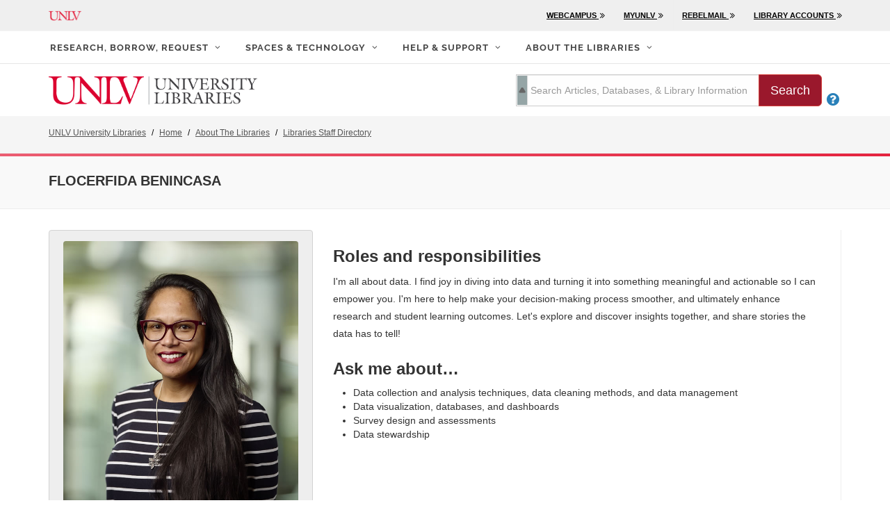

--- FILE ---
content_type: text/html; charset=UTF-8
request_url: https://www.library.unlv.edu/about/staff/benincasa-flocerfida
body_size: 12966
content:
<!DOCTYPE html>
	<html lang="en" dir="ltr">
		<head>
			<meta charset="utf-8" />
<noscript><style>form.antibot * :not(.antibot-message) { display: none !important; }</style>
</noscript><meta name="Generator" content="Drupal 10 (https://www.drupal.org)" />
<meta name="MobileOptimized" content="width" />
<meta name="HandheldFriendly" content="true" />
<meta name="viewport" content="width=device-width, initial-scale=1.0" />
<noscript><link rel="stylesheet" href="/core/themes/claro/css/components/dropbutton-noscript.css?t8932h" />
</noscript><link rel="icon" href="/themes/drupal8_unlv_library_core/favicon.ico" type="image/vnd.microsoft.icon" />
<link rel="canonical" href="http://www.library.unlv.edu/about/staff/benincasa-flocerfida" />
<link rel="shortlink" href="http://www.library.unlv.edu/node/1465" />
<script src="/sites/default/files/google_tag/unlv_libraries/google_tag.script.js?t8932h" defer></script>

			<meta http-equiv="Content-Type" content="text/html; charset=UTF-8">
			<meta name="author" content="Benincasa, Flocerfida | UNLV University Libraries">
			<link rel="stylesheet" media="all" href="/core/assets/vendor/normalize-css/normalize.css?t8932h" />
<link rel="stylesheet" media="all" href="/core/modules/system/css/components/align.module.css?t8932h" />
<link rel="stylesheet" media="all" href="/core/modules/system/css/components/fieldgroup.module.css?t8932h" />
<link rel="stylesheet" media="all" href="/core/modules/system/css/components/container-inline.module.css?t8932h" />
<link rel="stylesheet" media="all" href="/core/modules/system/css/components/clearfix.module.css?t8932h" />
<link rel="stylesheet" media="all" href="/core/modules/system/css/components/details.module.css?t8932h" />
<link rel="stylesheet" media="all" href="/core/modules/system/css/components/hidden.module.css?t8932h" />
<link rel="stylesheet" media="all" href="/core/modules/system/css/components/item-list.module.css?t8932h" />
<link rel="stylesheet" media="all" href="/core/modules/system/css/components/js.module.css?t8932h" />
<link rel="stylesheet" media="all" href="/core/modules/system/css/components/nowrap.module.css?t8932h" />
<link rel="stylesheet" media="all" href="/core/modules/system/css/components/position-container.module.css?t8932h" />
<link rel="stylesheet" media="all" href="/core/modules/system/css/components/reset-appearance.module.css?t8932h" />
<link rel="stylesheet" media="all" href="/core/modules/system/css/components/resize.module.css?t8932h" />
<link rel="stylesheet" media="all" href="/core/modules/system/css/components/tablesort.module.css?t8932h" />
<link rel="stylesheet" media="all" href="/core/misc/components/progress.module.css?t8932h" />
<link rel="stylesheet" media="all" href="/core/themes/claro/css/components/ajax-progress.module.css?t8932h" />
<link rel="stylesheet" media="all" href="https://use.fontawesome.com/releases/v6.4.0/css/fontawesome.css" />
<link rel="stylesheet" media="all" href="https://use.fontawesome.com/releases/v6.4.0/css/brands.css" />
<link rel="stylesheet" media="all" href="https://use.fontawesome.com/releases/v6.4.0/css/custom-icons.css" />
<link rel="stylesheet" media="all" href="https://use.fontawesome.com/releases/v6.4.0/css/duotone.css" />
<link rel="stylesheet" media="all" href="https://use.fontawesome.com/releases/v6.4.0/css/regular.css" />
<link rel="stylesheet" media="all" href="https://use.fontawesome.com/releases/v6.4.0/css/sharp-light.css" />
<link rel="stylesheet" media="all" href="https://use.fontawesome.com/releases/v6.4.0/css/sharp-regular.css" />
<link rel="stylesheet" media="all" href="https://use.fontawesome.com/releases/v6.4.0/css/sharp-solid.css" />
<link rel="stylesheet" media="all" href="https://use.fontawesome.com/releases/v6.4.0/css/v4-shims.css" />
<link rel="stylesheet" media="all" href="https://use.fontawesome.com/releases/v6.4.0/css/solid.css" />
<link rel="stylesheet" media="all" href="/modules/contrib/gutenberg/vendor/gutenberg/block-library/style.css?t8932h" />
<link rel="stylesheet" media="all" href="/modules/contrib/gutenberg/vendor/gutenberg/block-library/theme.css?t8932h" />
<link rel="stylesheet" media="all" href="/modules/contrib/gutenberg/css/block-library.css?t8932h" id="drupal-blocks" />
<link rel="stylesheet" media="all" href="/modules/unlvlib_gutenberg/css/style.css?t8932h" />
<link rel="stylesheet" media="all" href="/core/themes/claro/css/base/variables.css?t8932h" />
<link rel="stylesheet" media="all" href="/core/themes/claro/css/base/elements.css?t8932h" />
<link rel="stylesheet" media="all" href="/core/themes/claro/css/base/typography.css?t8932h" />
<link rel="stylesheet" media="all" href="/core/themes/claro/css/base/print.css?t8932h" />
<link rel="stylesheet" media="all" href="/core/themes/claro/css/layout/system-admin--layout.css?t8932h" />
<link rel="stylesheet" media="all" href="/core/themes/claro/css/layout/breadcrumb.css?t8932h" />
<link rel="stylesheet" media="all" href="/core/themes/claro/css/layout/local-actions.css?t8932h" />
<link rel="stylesheet" media="all" href="/core/themes/claro/css/layout/layout.css?t8932h" />
<link rel="stylesheet" media="all" href="/core/themes/claro/css/components/system-admin--admin-list.css?t8932h" />
<link rel="stylesheet" media="all" href="/core/themes/claro/css/components/system-admin--links.css?t8932h" />
<link rel="stylesheet" media="all" href="/core/themes/claro/css/components/system-admin--modules.css?t8932h" />
<link rel="stylesheet" media="all" href="/core/themes/claro/css/components/system-admin--panel.css?t8932h" />
<link rel="stylesheet" media="all" href="/core/themes/claro/css/layout/card-list.css?t8932h" />
<link rel="stylesheet" media="all" href="/core/themes/claro/css/components/card.css?t8932h" />
<link rel="stylesheet" media="all" href="/core/themes/claro/css/classy/components/container-inline.css?t8932h" />
<link rel="stylesheet" media="all" href="/core/themes/claro/css/classy/components/exposed-filters.css?t8932h" />
<link rel="stylesheet" media="all" href="/core/themes/claro/css/classy/components/field.css?t8932h" />
<link rel="stylesheet" media="all" href="/core/themes/claro/css/classy/components/icons.css?t8932h" />
<link rel="stylesheet" media="all" href="/core/themes/claro/css/classy/components/inline-form.css?t8932h" />
<link rel="stylesheet" media="all" href="/core/themes/claro/css/classy/components/item-list.css?t8932h" />
<link rel="stylesheet" media="all" href="/core/themes/claro/css/classy/components/link.css?t8932h" />
<link rel="stylesheet" media="all" href="/core/themes/claro/css/classy/components/links.css?t8932h" />
<link rel="stylesheet" media="all" href="/core/themes/claro/css/classy/components/menu.css?t8932h" />
<link rel="stylesheet" media="all" href="/core/themes/claro/css/classy/components/more-link.css?t8932h" />
<link rel="stylesheet" media="all" href="/core/themes/claro/css/classy/components/tablesort.css?t8932h" />
<link rel="stylesheet" media="all" href="/core/themes/claro/css/classy/components/textarea.css?t8932h" />
<link rel="stylesheet" media="all" href="/core/themes/claro/css/classy/components/ui-dialog.css?t8932h" />
<link rel="stylesheet" media="all" href="/core/themes/claro/css/components/accordion.css?t8932h" />
<link rel="stylesheet" media="all" href="/core/themes/claro/css/components/action-link.css?t8932h" />
<link rel="stylesheet" media="all" href="/core/themes/claro/css/components/content-header.css?t8932h" />
<link rel="stylesheet" media="all" href="/core/themes/claro/css/components/ckeditor5.css?t8932h" />
<link rel="stylesheet" media="all" href="/core/themes/claro/css/components/container-inline.css?t8932h" />
<link rel="stylesheet" media="all" href="/core/themes/claro/css/components/container-inline.module.css?t8932h" />
<link rel="stylesheet" media="all" href="/core/themes/claro/css/components/breadcrumb.css?t8932h" />
<link rel="stylesheet" media="all" href="/core/themes/claro/css/components/button.css?t8932h" />
<link rel="stylesheet" media="all" href="/core/themes/claro/css/components/details.css?t8932h" />
<link rel="stylesheet" media="all" href="/core/themes/claro/css/components/divider.css?t8932h" />
<link rel="stylesheet" media="all" href="/core/themes/claro/css/components/messages.css?t8932h" />
<link rel="stylesheet" media="all" href="/core/themes/claro/css/components/entity-meta.css?t8932h" />
<link rel="stylesheet" media="all" href="/core/themes/claro/css/components/fieldset.css?t8932h" />
<link rel="stylesheet" media="all" href="/core/themes/claro/css/components/form.css?t8932h" />
<link rel="stylesheet" media="all" href="/core/themes/claro/css/components/form--checkbox-radio.css?t8932h" />
<link rel="stylesheet" media="all" href="/core/themes/claro/css/components/form--field-multiple.css?t8932h" />
<link rel="stylesheet" media="all" href="/core/themes/claro/css/components/form--managed-file.css?t8932h" />
<link rel="stylesheet" media="all" href="/core/themes/claro/css/components/form--text.css?t8932h" />
<link rel="stylesheet" media="all" href="/core/themes/claro/css/components/form--select.css?t8932h" />
<link rel="stylesheet" media="all" href="/core/themes/claro/css/components/help.css?t8932h" />
<link rel="stylesheet" media="all" href="/core/themes/claro/css/components/image-preview.css?t8932h" />
<link rel="stylesheet" media="all" href="/core/themes/claro/css/components/menus-and-lists.css?t8932h" />
<link rel="stylesheet" media="all" href="/core/themes/claro/css/components/modules-page.css?t8932h" />
<link rel="stylesheet" media="all" href="/core/themes/claro/css/components/node.css?t8932h" />
<link rel="stylesheet" media="all" href="/core/themes/claro/css/components/page-title.css?t8932h" />
<link rel="stylesheet" media="all" href="/core/themes/claro/css/components/pager.css?t8932h" />
<link rel="stylesheet" media="all" href="/core/themes/claro/css/components/skip-link.css?t8932h" />
<link rel="stylesheet" media="all" href="/core/themes/claro/css/components/tables.css?t8932h" />
<link rel="stylesheet" media="all" href="/core/themes/claro/css/components/table--file-multiple-widget.css?t8932h" />
<link rel="stylesheet" media="all" href="/core/themes/claro/css/components/search-admin-settings.css?t8932h" />
<link rel="stylesheet" media="all" href="/core/themes/claro/css/components/tablesort-indicator.css?t8932h" />
<link rel="stylesheet" media="all" href="/core/themes/claro/css/components/system-status-report-general-info.css?t8932h" />
<link rel="stylesheet" media="all" href="/core/themes/claro/css/components/system-status-report.css?t8932h" />
<link rel="stylesheet" media="all" href="/core/themes/claro/css/components/system-status-counter.css?t8932h" />
<link rel="stylesheet" media="all" href="/core/themes/claro/css/components/system-status-report-counters.css?t8932h" />
<link rel="stylesheet" media="all" href="/core/themes/claro/css/components/tableselect.css?t8932h" />
<link rel="stylesheet" media="all" href="/core/themes/claro/css/components/tabs.css?t8932h" />
<link rel="stylesheet" media="all" href="/core/themes/claro/css/components/progress.css?t8932h" />
<link rel="stylesheet" media="all" href="/core/themes/claro/css/theme/colors.css?t8932h" />
<link rel="stylesheet" media="all" href="/themes/drupal8_unlv_library_core/includes/animate/animate.css?t8932h" />
<link rel="stylesheet" media="all" href="/themes/drupal8_unlv_library_core/includes/bootstrap/css/bootstrap.min.css?t8932h" />
<link rel="stylesheet" media="all" href="/themes/drupal8_unlv_library_core/includes/flexslider/css/flexslider.css?t8932h" />
<link rel="stylesheet" media="all" href="/themes/drupal8_unlv_library_core/includes/fontawesome/css/font-awesome.css?t8932h" />
<link rel="stylesheet" media="all" href="/themes/drupal8_unlv_library_core/css/additional-styles.css?t8932h" />
<link rel="stylesheet" media="all" href="/themes/drupal8_unlv_library_core/css/style.css?t8932h" />
<link rel="stylesheet" media="all" href="/themes/drupal8_unlv_library_core/css/animate.css?t8932h" />
<link rel="stylesheet" media="all" href="/themes/drupal8_unlv_library_core/css/bootstrap.css?t8932h" />
<link rel="stylesheet" media="all" href="/themes/drupal8_unlv_library_core/css/bs-switches.css?t8932h" />
<link rel="stylesheet" media="all" href="/themes/drupal8_unlv_library_core/css/colors.css?t8932h" />
<link rel="stylesheet" media="all" href="/themes/drupal8_unlv_library_core/css/font-icons.css?t8932h" />
<link rel="stylesheet" media="all" href="/themes/drupal8_unlv_library_core/css/fonts.css?t8932h" />
<link rel="stylesheet" media="all" href="/themes/drupal8_unlv_library_core/css/magnific-popup.css?t8932h" />
<link rel="stylesheet" media="all" href="/themes/drupal8_unlv_library_core/css/main_extra.css?t8932h" />
<link rel="stylesheet" media="all" href="/themes/drupal8_unlv_library_core/css/radio-checkbox.css?t8932h" />
<link rel="stylesheet" media="all" href="/themes/drupal8_unlv_library_core/css/responsive.css?t8932h" />
<link rel="stylesheet" media="all" href="/themes/drupal8_unlv_library_core/css/dark.css?t8932h" />
<link rel="stylesheet" media="all" href="/themes/drupal8_unlv_library_core/css/universitylibraries.css?t8932h" />
<link rel="stylesheet" media="all" href="/themes/drupal8_unlv_library_core/includes/owl/assets/owl.carousel.min.css?t8932h" />
<link rel="stylesheet" media="all" href="/themes/drupal8_unlv_library_core/includes/owl/assets/owl.theme.default.min.css?t8932h" />
<link rel="stylesheet" media="all" href="/themes/drupal8_unlv_library_core/includes/smartmenus/sm-core-css.css?t8932h" />

			<meta name="viewport" content="width=device-width, initial-scale=1">
			<!--[if lt IE 9]>
				<script src="http://css3-mediaqueries-js.googlecode.com/svn/trunk/css3-mediaqueries.js"></script>
			<![endif]-->
			<script src="/core/misc/touchevents-test.js?v=10.4.6"></script>

			<style>
				.sub-mega-menu{margin-left:22px!important;}
				#header.sticky-style-2{height:92px;}
				#header.sticky-header:not(.static-sticky).sticky-style-2,#header.sticky-header:not(.static-sticky).sticky-style-3{height:92px;}
				.feature-box.fbox-center{padding:6px 0 0 0;}
				.feature-box.fbox-center:not(.fbox-bg) h3:after{margin:10px auto;}
				.feature-box.fbox-center .fbox-icon{margin:0 auto 15px;}
				.tabs-bordered .tab-container{background-color:#FFF;}
				.tabs-bordered .tab-container{padding:10px 30px 15px 30px; min-height:265px; }
				#primary-menu.style-2>div>ul>li>a{padding-top:13px;padding-bottom:13px;}
				#header.sticky-header:not(.static-sticky),#header.sticky-header:not(.static-sticky) #header-wrap,#header.sticky-header:not(.static-sticky):not(.sticky-style-2):not(.sticky-style-3) #logo img{height:92px;}
				.breadcrumb{left:15px!important;}
				@media screen and (min-width: 768px){
					.ask-us img{width:49px!important;}
				}
				@media screen and (max-width: 991px){
					#top-bar{display:none!important;}
				}
				.feature-box.fbox-center .fbox-icon{
					position:relative;
					width:85px;
					height:85px;
					margin:0 auto 17px;
				}
				.feature-box.fbox-center .fbox-icon i{
					font-size:36px;
					line-height: 87px;
				}
				.test-date{
					position:absolute;
					top:10px;
					left:10px;
					background-color:rgba(0,0,0,0.7);
					color:#FFF;
					text-shadow:1px 1px 1px rgba(0,0,0,0.2);
					width:60px;
					height:64px;
					text-align:center;
					padding-top:7px;
					font-size:26px;
					line-height:1;
				}
				.ask-sticky{
					display:inline-block;
					position:fixed;
					bottom:27px;
					right:30px;
					z-index:999;
					background-color:#9A182C;
					height:49px;
					width:147px;
					border:solid 1px #ADADAD;
					padding:4px 9px;
					opacity:0.8;
					-webkit-transition:opacity 0.6s;
					transition:opacity 0.6s;
					border-radius:4px;
				}
				.ask-sticky:hover{opacity:1.0;-webkit-transition:opacity 0.7s;transition:opacity 0.7s;}
				#gotoTop{
					width:53px;
					height:53px;
					right:92px;
					bottom:17px;
					line-height:53px;
					border-radius: 5px;
				}
				.stretched #gotoTop{bottom: 26px;}
				.ask-header{
					background-color:#FFF;
					height:40px;
					width:120px;
					border:solid 1px #EFEFEF;
					padding:3px 8px;
					margin-top:10px;
				}
				#page-title{padding:0;}
				.menu-button{background-color:#9A182C;color:#FFF;border-radius:5px;}
				.button-red{background-color:#9A182C;}
				form{margin-bottom:10px;}
				.checkbox-style:checked + .checkbox-style-3-label:before,.radio-style:checked + .radio-style-3-label:before{background:#9A182C;}
				.radio-style:checked + .radio-style-2-label:before{background:#9A182C;}
				.mm-title{
					font-size:13px;
					font-weight:bold;
					font-family:'Raleway',sans-serif;
					letter-spacing:1px;
					text-transform:uppercase !important;
					margin-bottom:50px !important;
					color:#444;
					padding:0 !important;
					line-height:1.3 !important;
				}
				@media screen and (max-width: 991px){
					.header-button-donate{margin-bottom:20px;}
				}
				@media screen and (min-width: 991px){
					.header-button-ask{display:none;}
				}
				.tab-container { border-radius: 0px 0px 4px 4px; }
				#primary-menu ul li.mega-menu .mega-menu-content.style-2 { box-shadow: 0 35px 35px rgba(0,0,0,0.2); }
				
				@media screen and (min-width: 768px) {
                  .equal2 {
                    display: grid;
                    grid-template-columns: 2fr 1fr;
                    grid-gap: 40px;
                  }
              
                  .equal2_element {
                    display: contents;
                  }
                 }

                 .equal2_element .tabs { margin: 0 0 0 0; }
                 .equal2_element .panel { margin: 0; }
				 ul.tab-nav:not(.tab-nav-lg) li.ui-tabs-active a { top: 0; }
                 .tab-nav { display: flex; justify-content: space-between; }
                 .tab-nav li { flex: 1; margin: 0; }
				 @media (max-width: 767px) { .col_one_fifth { margin-bottom: 0 !important; } .col_one_third, .col_two_third { margin-bottom: 20px !important; } }
			</style>
			<!-- Document Title	============================================= -->
			<title>Benincasa, Flocerfida | UNLV University Libraries</title>
			<style id="fit-vids-style">.fluid-width-video-wrapper{width:100%;position:relative;padding:0;}.fluid-width-video-wrapper iframe,.fluid-width-video-wrapper object,.fluid-width-video-wrapper embed {position:absolute;top:0;left:0;width:100%;height:100%;}</style>
		</head>
		<body class="path-node page-node-type-staff-directory" class="stretched device-lg no-transition" data-gr-c-s-loaded="true">
			<!-- Document Wrapper ============================================= -->
			<div id="wrapper" class="clearfix" style="opacity: unset !important;">
			<!-- Header ============================================= -->
			<header id="header" class="sticky-style-2">
				<div id="header-wrap" class="">
					<div class="clear"></div>
					<!-- Top Bar ============================================= -->
					<div id="top-bar">
						<div class="container clearfix">
							<div class="col_half nobottommargin">
								<!-- top bar left -->
								<div class="top-links"><a href="https://www.unlv.edu/" class="standard-logo"><img src="/themes/drupal8_unlv_library_core/images/unlv-sm.png" alt="unlv Logo" width="47px"></a></div>
							</div>
							<div class="col_half fright col_last nobottommargin">
								<!-- top bar right -->
								<div class="top-links">
									
              <ul class="menu" style="margin-right: -15px; touch-action: pan-y;" class="sf-js-enabled clearfix">
                    <li>
        <a href="https://unlv.instructure.com/"><span class="link-text">WebCampus</span> <i class="fa icon-line-fast-forward" aria-hidden="true"></i></a>
              </li>
                <li>
        <a href="https://my.unlv.nevada.edu/psp/lvporprd/?cmd=login&amp;languageCd=ENG"><span class="link-text">MyUNLV</span> <i class="fa icon-line-fast-forward" aria-hidden="true"></i></a>
              </li>
                <li>
        <a href="https://www.it.unlv.edu/rebelmail"><span class="link-text">Rebelmail</span> <i class="fa icon-line-fast-forward" aria-hidden="true"></i></a>
              </li>
                <li>
        <a href="/library-accounts" data-drupal-link-system-path="node/69"><span class="link-text">Library Accounts</span> <i class="fa icon-line-fast-forward" aria-hidden="true"></i></a>
              </li>
        </ul>
  


								</div>
							</div>
						</div>
						<a href="#content" class="skip-to-main-content-link sr-only sr-only-focusable">Skip to main content</a>
					</div>
					<!-- #top-bar end -->
					<div class="clear"></div>
					<!-- Primary Navigation ============================================= -->
					<nav id="primary-menu" class="style-2 with-arrows">
						<div class="container clearfix">
							<div id="primary-menu-trigger" tabindex="0" role="button" aria-label="navigation menu"><i class="icon-reorder"></i></div>
							<img class=" hidden-md hidden-lg hidden-xl" style="margin: 6px 8px 0 58px;" src="/themes/drupal8_unlv_library_core/images/library2.png" alt="UNLV University Libraries logo" width="190px">
											<ul class="menu" style="touch-action: pan-y;margin-right: -15px; touch-action: pan-y;" class="sf-js-enabled clearfix">
									<li class="mega-menu sub-menu"><a href="/borrow-request" class="sf-with-ul" data-drupal-link-system-path="node/9"><div>Research, Borrow, Request</div></a>
										<div class="mega-menu-content style-2 clearfix" style="display: none;">
											<ul class="mega-menu-column col-md-3" style="">
												<li class="mm-title sub-menu"><span>Find research materials</span>
													<ul style="display: none;">

														<li><a href="/research" data-drupal-link-system-path="node/68"><i class="fa icon-edit" aria-hidden="true"></i> <span class="link-text">Start your research</span></a></li>
														<li><a href="https://unlv-primo.hosted.exlibrisgroup.com/primo-explore/search?vid=UNLV&amp;lang=en_US&amp;sortby=rank"><i class="fa icon-search" aria-hidden="true"></i> <span class="link-text">Quick Search</span></a></li>
														<li><a href="https://unlv-primo.hosted.exlibrisgroup.com/primo-explore/jsearch?vid=UNLV&amp;lang=en_US"><i class="fa icon-book2" aria-hidden="true"></i> <span class="link-text">A-Z List Of Journals</span></a></li>
														<li><a href="https://guides.library.unlv.edu/az.php"><i class="fa icon-data" aria-hidden="true"></i> <span class="link-text">Databases</span></a></li>
														<li><a href="https://guides.library.unlv.edu/home"><i class="fa icon-book3" aria-hidden="true"></i> <span class="link-text">Research Guides</span></a></li>
														<li><a href="/help/off-campus_access" data-drupal-link-system-path="node/79"><i class="fa icon-line-location" aria-hidden="true"></i> <span class="link-text">Connect from off-campus</span></a></li>
														<li><a href="/collections/new-books/"><i class="fas icon-book" aria-hidden="true"></i> <span class="link-text">New Books List</span></a></li>
														<li><a href="/collections" data-drupal-link-system-path="node/51"><i class="fa icon-line-layers" aria-hidden="true"></i> <span class="link-text">All Collections</span></a></li>													</ul>
												</li>
											</ul>
											<ul class="mega-menu-column col-md-3" style="">												<li class="mm-title sub-menu"><span>Borrow &amp; Request</span>
													<ul style="display: none;">

														<li><a href="https://www.library.unlv.edu/about/library-access-and-privileges"><i class="fa icon-line-paper" aria-hidden="true"></i> <span class="link-text">Borrowing Policies</span></a></li>
														<li><a href="https://www.library.unlv.edu/research/interlibrary-loan"><i class="fa icon-line-mail" aria-hidden="true"></i> <span class="link-text">Request From Another Library</span></a></li>
														<li><a href="https://unlv.co1.qualtrics.com/jfe/form/SV_6zKxq58p3ceAnae"><i class="fa icon-money" aria-hidden="true"></i> <span class="link-text">Suggest A Purchase For The Library</span></a></li>
														<li><a href="/research/reserves" data-drupal-link-system-path="node/87"><i class="fa icon-line2-notebook" aria-hidden="true"></i> <span class="link-text">Course Reserves</span></a></li>													</ul>
												</li>
											</ul>
											<ul class="mega-menu-column col-md-3" style="">												<li class="mm-title sub-menu"><span>Borrow equipment</span>
													<ul style="display: none;">

														<li><a href="/research/technology-lending" data-drupal-link-system-path="node/1601"><i class="fa icon-headphones" aria-hidden="true"></i> <span class="link-text">Technology: Chargers, Laptops, Cameras</span></a></li>
														<li><a href="https://unlv.co1.qualtrics.com/jfe/form/SV_eP3L3pNTtRRBq2G"><i class="fa icon-laptop" aria-hidden="true"></i> <span class="link-text">Technology User Agreement</span></a></li>
														<li><a href="/research/anatomical-models" data-drupal-link-system-path="node/1350"><i class="fa icon-user-md" aria-hidden="true"></i> <span class="link-text">Anatomical Models</span></a></li>
														<li><a href="https://guides.library.unlv.edu/anatomytable"><i class="fa icon-male" aria-hidden="true"></i> <span class="link-text">Anatomy Table</span></a></li>													</ul>
												</li>
											</ul>
											<ul class="mega-menu-column col-md-3" style="">												<li class="mm-title sub-menu"><span>Unique Collections</span>
													<ul style="display: none;">

														<li><a href="/speccol" data-drupal-link-system-path="node/118"><i class="fa icon-archive2" aria-hidden="true"></i> <span class="link-text">Special Collections &amp; Archives</span></a>
															<ul class="sub-mega-menu" style="">
																<li><a href="https://special.library.unlv.edu" title="icon-calendar3"><i class="fa icon-line-image" aria-hidden="true"></i> <span class="link-text">Digital Collections</span></a></li>																<li><a href="/speccol/ohrc" data-drupal-link-system-path="node/138"><i class="fa icon-line-circle-check" aria-hidden="true"></i> <span class="link-text">Oral History Research Center</span></a></li>															</ul></li>
														<li><a href="https://oasis.library.unlv.edu/"><i class="fa icon-line2-graduation" aria-hidden="true"></i> <span class="link-text">OAsis Research Repository</span></a></li>													</ul>
												</li>
											</ul>
											<ul class="mega-menu-column col-md-3" style="">												</ul>
										</div>
									</li>									<li class="mega-menu sub-menu"><a href="/creative-study-spaces" class="sf-with-ul" data-drupal-link-system-path="node/10"><div>Spaces & Technology</div></a>
										<div class="mega-menu-content style-2 clearfix" style="display: none;">
											<ul class="mega-menu-column col-md-3" style="">
												<li class="mm-title sub-menu"><span>Study Spaces</span>
													<ul style="display: none;">

														<li><a href="/spaces/group_study_room_reservations" data-drupal-link-system-path="node/23"><i class="fa icon-circle-arrow-right" aria-hidden="true"></i> <span class="link-text">Reserve a Study Space</span></a></li>
														<li><a href="/spaces/quiet-study" data-drupal-link-system-path="node/1435"><i class="fa icon-line-square-cross" aria-hidden="true"></i> <span class="link-text">Quiet Study Spaces</span></a></li>
														<li><a href="/spaces/open-group-study-spaces" data-drupal-link-system-path="node/1432"><i class="fa fa-users" aria-hidden="true"></i> <span class="link-text">Open and Group Study Spaces</span></a></li>
														<li><a href="/about/floor-plans" data-drupal-link-system-path="node/440"><i class="fa icon-map-marker2" aria-hidden="true"></i> <span class="link-text">Map of All Study Spaces</span></a></li>													</ul>
												</li>
											</ul>
											<ul class="mega-menu-column col-md-3" style="">												<li class="mm-title sub-menu"><span>Computers, Printing, Technology</span>
													<ul style="display: none;">

														<li><a href="/spaces/printing_copying" data-drupal-link-system-path="node/24"><i class="fa icon-printer" aria-hidden="true"></i> <span class="link-text">Print, Copy, &amp; Scan</span></a></li>
														<li><a href="/spaces/hardware_software" data-drupal-link-system-path="node/81"><i class="fa icon-laptop2" aria-hidden="true"></i> <span class="link-text">Computer Software &amp; Hardware</span></a></li>
														<li><a href="/spaces/computer-availability" data-drupal-link-system-path="node/78"><i class="fa icon-screen" aria-hidden="true"></i> <span class="link-text">Computer Availability</span></a></li>
														<li><a href="https://wifi.unlv.edu"><i class="fa icon-wifi-full" aria-hidden="true"></i> <span class="link-text">Wifi Access</span></a></li>
														<li><a href="/research/technology-lending" data-drupal-link-system-path="node/1601"><i class="fa icon-line-camera" aria-hidden="true"></i> <span class="link-text">Borrow Equipment</span></a></li>													</ul>
												</li>
											</ul>
											<ul class="mega-menu-column col-md-3" style="">												<li class="mm-title sub-menu"><span>Creative Spaces</span>
													<ul style="display: none;">

														<li><a href="/spaces/makerspace" data-drupal-link-system-path="node/94"><i class="fa icon-settings" aria-hidden="true"></i> <span class="link-text">Makerspace</span></a></li>
														<li><a href="/spaces/multimedia" data-drupal-link-system-path="node/95"><i class="fa icon-line-microphone" aria-hidden="true"></i> <span class="link-text">Multimedia Production</span></a></li>
														<li><a href="/ptrc" data-drupal-link-system-path="node/1267"><i class="fa icon-lightbulb" aria-hidden="true"></i> <span class="link-text">Patents &amp; Trademarks</span></a></li>													</ul>
												</li>
											</ul>
											<ul class="mega-menu-column col-md-3" style="">												</ul>
										</div>
									</li>									<li class="mega-menu sub-menu"><a href="/help-support" class="sf-with-ul" data-drupal-link-system-path="node/48"><div>Help & Support</div></a>
										<div class="mega-menu-content style-2 clearfix" style="display: none;">
											<ul class="mega-menu-column col-md-3" style="">
												<li class="mm-title sub-menu"><span>Get Help</span>
													<ul style="display: none;">

														<li><a href="https://ask.library.unlv.edu/"><i class="fa icon-question-sign" aria-hidden="true"></i> <span class="link-text">Ask Us!</span></a></li>
														<li><a href="https://guides.library.unlv.edu/find-experts/"><i class="fa icon-line2-calendar" aria-hidden="true"></i> <span class="link-text">Connect with a Library Expert</span></a></li>
														<li><a href="/help/off-campus_access" data-drupal-link-system-path="node/79"><i class="fa icon-line-location" aria-hidden="true"></i> <span class="link-text">Connect from off-campus</span></a></li>
														<li><a href="/instruction/workshops" data-drupal-link-system-path="node/55"><i class="fa icon-line2-settings" aria-hidden="true"></i> <span class="link-text">Workshops</span></a></li>
														<li><a href="https://writingcenter.unlv.edu/"><i class="fa icon-pencil2" aria-hidden="true"></i> <span class="link-text">University Writing Center</span></a></li>
														<li><a href="https://www.unlv.edu/asc/tutoring"><i class="fa icon-users2" aria-hidden="true"></i> <span class="link-text">Tutoring</span></a></li>
														<li><a href="/accessibility_disabilities" data-drupal-link-system-path="node/65"><i class="fa icon-line-help" aria-hidden="true"></i> <span class="link-text">Accessibility &amp; Disabilities</span></a></li>													</ul>
												</li>
											</ul>
											<ul class="mega-menu-column col-md-3" style="">												<li class="mm-title sub-menu"><span>Research Guides</span>
													<ul style="display: none;">

														<li><a href="https://guides.library.unlv.edu/cite"><i class="fa icon-line-paper" aria-hidden="true"></i> <span class="link-text">Citations &amp; Bibliographies</span></a></li>
														<li><a href="https://guides.library.unlv.edu/home"><i class="fa icon-like" aria-hidden="true"></i> <span class="link-text">All Guides By Subject</span></a></li>
														<li><a href="https://guides.library.unlv.edu/c.php?g=595709&amp;p=4121295"><i class="fa icon-pencil" aria-hidden="true"></i> <span class="link-text">All Course Guides</span></a></li>
														<li><a href="/tutorial-videos" data-drupal-link-system-path="tutorial-videos"><i class="fa icon-video" aria-hidden="true"></i> <span class="link-text">Video Tutorials</span></a></li>													</ul>
												</li>
											</ul>
											<ul class="mega-menu-column col-md-3" style="">												<li class="mm-title sub-menu"><span>Consultation &amp; Instruction</span>
													<ul style="display: none;">

														<li><a href="https://guides.library.unlv.edu/find-experts/"><i class="fa icon-line2-calendar" aria-hidden="true"></i> <span class="link-text">Connect with a Library Expert</span></a></li>
														<li><a href="/help/services_faculty_instructors" data-drupal-link-system-path="node/89"><i class="fa icon-file-text" aria-hidden="true"></i> <span class="link-text">Services for Instructors</span></a></li>
														<li><a href="/instruction/request-library-instruction" data-drupal-link-system-path="node/88"><i class="fa icon-line-open" aria-hidden="true"></i> <span class="link-text">Request Library Instruction</span></a></li>
														<li><a href="/research/reserves" data-drupal-link-system-path="node/87"><i class="fa icon-line-book" aria-hidden="true"></i> <span class="link-text">Course Reserves</span></a></li>
														<li><a href="/oer" data-drupal-link-system-path="node/1029"><i class="fa icon-book3" aria-hidden="true"></i> <span class="link-text">Open Educational Resources</span></a></li>
														<li><a href="/ptrc" title="Patents &amp; trademarks" data-drupal-link-system-path="node/1267"><i class="fa icon-lightbulb" aria-hidden="true"></i> <span class="link-text">Patents &amp; Trademarks</span></a></li>													</ul>
												</li>
											</ul>
											<ul class="mega-menu-column col-md-3" style="">												<li class="mm-title sub-menu"><span>Publishing &amp; Scholarly Research</span>
													<ul style="display: none;">

														<li><a href="https://guides.library.unlv.edu/scholarlycommunication"><i class="fa icon-comment" aria-hidden="true"></i> <span class="link-text">Scholarly Communication Services</span></a></li>
														<li><a href="/help/data-services" data-drupal-link-system-path="node/614"><i class="fa icon-graph" aria-hidden="true"></i> <span class="link-text">Data and GIS Services</span></a></li>
														<li><a href="https://oasis.library.unlv.edu/"><i class="fa icon-line2-graduation" aria-hidden="true"></i> <span class="link-text">OAsis Research Repository</span></a></li>
														<li><a href="/help-support/research-impact-challenge" data-drupal-link-system-path="node/1361"><i class="fa icon-file-alt" aria-hidden="true"></i> <span class="link-text">Research Impact Challenge</span></a></li>													</ul>
												</li>
											</ul>
											<ul class="mega-menu-column col-md-3" style="">												</ul>
										</div>
									</li>									<li class="mega-menu sub-menu"><a href="/about" class="sf-with-ul" data-drupal-link-system-path="node/49"><div>About the Libraries</div></a>
										<div class="mega-menu-content style-2 clearfix" style="display: none;">
											<ul class="mega-menu-column col-md-3" style="">
												<li class="mm-title sub-menu"><span>General Information</span>
													<ul style="display: none;">

														<li><a href="/about/branches-locations" data-drupal-link-system-path="node/207"><i class="fa icon-map-marker2" aria-hidden="true"></i> <span class="link-text">Locations &amp; Branches</span></a></li>
														<li><a href="https://cal.library.unlv.edu/"><i class="fa icon-clock" aria-hidden="true"></i> <span class="link-text">Hours</span></a></li>
														<li><a href="/about/rebel-hours" data-drupal-link-system-path="node/1230"><i class="fa icon-moon" aria-hidden="true"></i> <span class="link-text">Rebel Hours</span></a></li>
														<li><a href="https://www.unlv.edu/parking/lots"><i class="fa icon-truck" aria-hidden="true"></i> <span class="link-text">Parking</span></a></li>
														<li><a href="/about/floor-plans" data-drupal-link-system-path="node/440"><i class="fa icon-map" aria-hidden="true"></i> <span class="link-text">Floor Plans</span></a></li>
														<li><a href="/about/lactation-space" data-drupal-link-system-path="node/957"><i class="fa icon-user" aria-hidden="true"></i> <span class="link-text">Lactation Space</span></a></li>													</ul>
												</li>
											</ul>
											<ul class="mega-menu-column col-md-3" style="">												<li class="mm-title sub-menu"><span>Our Organization</span>
													<ul style="display: none;">

														<li><a href="/lied-library-25th-anniversary" data-drupal-link-system-path="node/2699"><i class="fas fa-star" aria-hidden="true"></i> <span class="link-text">25th Anniversary of Lied </span></a></li>
														<li><a href="/about/mission_statement" data-drupal-link-system-path="node/29"><i class="fa icon-line-paper" aria-hidden="true"></i> <span class="link-text">Mission, Vision, &amp; Values</span></a></li>
														<li><a href="/about/diversity-equity-inclusion" data-drupal-link-system-path="node/1320"><i class="fa icon-thumbs-up" aria-hidden="true"></i> <span class="link-text">Diversity, Equity, Inclusion</span></a></li>
														<li><a href="https://www.library.unlv.edu/about/staff"><i class="fa icon-users" aria-hidden="true"></i> <span class="link-text">Staff Directory</span></a></li>
														<li><a href="/employment" data-drupal-link-system-path="node/31"><i class="fa icon-like" aria-hidden="true"></i> <span class="link-text">Job Opportunities</span></a></li>
														<li><a href="/about/staff#staff-unit" data-drupal-link-system-path="node/1584"><i class="fa icon-code-fork" aria-hidden="true"></i> <span class="link-text">Library Divisions &amp; Departments</span></a></li>													</ul>
												</li>
											</ul>
											<ul class="mega-menu-column col-md-3" style="">												<li class="mm-title sub-menu"><span>Policies &amp; Guidelines</span>
													<ul style="display: none;">

														<li><a href="/about/library-access-and-privileges" data-drupal-link-system-path="node/17"><i class="fa icon-line2-arrow-right" aria-hidden="true"></i> <span class="link-text">Lending Policies</span></a></li>
														<li><a href="/about/policies/conduct-policy" data-drupal-link-system-path="node/1218"><i class="fa icon-user" aria-hidden="true"></i> <span class="link-text">Libraries Conduct Policy</span></a></li>
														<li><a href="/about/policies/room_use_guidelines" data-drupal-link-system-path="node/22"><i class="fa icon-line-paper" aria-hidden="true"></i> <span class="link-text">Room Use Policy</span></a></li>
														<li><a href="/about/policies" data-drupal-link-system-path="node/19"><i class="fa icon-line-paper-stack" aria-hidden="true"></i> <span class="link-text">See All Policies</span></a></li>													</ul>
												</li>
											</ul>
											<ul class="mega-menu-column col-md-3" style="">												<li class="mm-title sub-menu"><span>Connect With Us</span>
													<ul style="display: none;">

														<li><a href="/news-center" data-drupal-link-system-path="news-center"><i class="fa icon-newspaper" aria-hidden="true"></i> <span class="link-text">News</span></a></li>
														<li><a href="https://cal.library.unlv.edu/calendar?cid=12058&amp;t=g&amp;d=0000-00-00&amp;cal=12058&amp;inc=0"><i class="fa icon-calendar3" aria-hidden="true"></i> <span class="link-text">Events</span></a></li>
														<li><a href="/about/social-media" data-drupal-link-system-path="node/108"><i class="fa icon-line2-social-youtube" aria-hidden="true"></i> <span class="link-text">Social Media</span></a></li>
														<li><a href="https://www.library.unlv.edu/giving/"><i class="fa icon-money" aria-hidden="true"></i> <span class="link-text">Give To The Libraries</span></a></li>
														<li><a href="/contact" data-drupal-link-system-path="node/103"><i class="fa icon-phone" aria-hidden="true"></i> <span class="link-text">Contact Us</span></a></li>
														<li><a href="https://www.library.unlv.edu/library-accounts"><i class="fa icon-user" aria-hidden="true"></i> <span class="link-text">Library Accounts</span></a></li>													</ul>
												</li>
											</ul>
											<ul class="mega-menu-column col-md-3" style="">												</ul>
										</div>
									</li>							</ul>

						</div>
					</nav>
					<!-- #primary-menu end -->
				</div>
			</header>
			<!-- #header end -->

  <div class="page-wrapper dialog-off-canvas-main-canvas" data-off-canvas-main-canvas>
    


			<div class="container clearfix">
				<!-- Logo ============================================= -->
				<div class="col-md-6 nopadding hidden-xs hidden-sm">  <div class="region region-header">
    <div id="block-drupal8-unlv-library-core-branding" class="site-branding block block-system block-system-branding-block">
  
      
        <div class="brand logo">
      <a href="/" title="Home" rel="home" class="site-branding__logo">
        <img src="/sites/default/files/library2_0.png" alt="Home" />
      </a>
    </div>
    </div>

  </div>
</div>				<div id="block-subpage-search" class="block block-block-content block-block-contentd2d2d074-a280-4feb-b30f-791334c7eb56">
  
      
      <div class="content">
      
            <div class="clearfix text-formatted field field--name-body field--type-text-with-summary field--label-hidden field__item"><div class="search-tool-wrapper-header clearfix">
    <!-- Header search form wrapper -->
    <form method="get" name="dummy_searchForm_header" role="form" class="bottommargin-xs sb_wrapper clearfix"
          enctype="application/x-www-form-urlencoded; charset=utf-8" 
          onsubmit="return search__header_main();">
        <div class="input-group input-group-lg">
            <span id="sb_arrow" class="sb_down"></span>
            <input id="dummy_query__header" class="form-control sb_input" type="text" name="query" autocomplete="on"
                   placeholder="Search Articles, Databases, & Library Information" aria-label="search term">
            <!-- search dropdown -->
            <span class="sb_dropdown" style="display: none;">
                <input value="primo" id="radio-primo" class="radio-style" name="header-search-type" type="radio" checked="checked">
                <label for="radio-primo" class="radio-style-2-label radio-small">Quick Search</label>

                <input value="libinfo" id="radio-libinfo" class="radio-style" name="header-search-type" type="radio">
                <label for="radio-libinfo" class="radio-style-2-label radio-small">Library Information</label>
            </span>
            <span class="input-group-btn"><button class="btn btn-danger" type="submit">Search</button></span>
        </div>
    </form>

    <div class="search-help">
        <a href="#" onclick="return false"><span class="glyph" aria-label="Search Help"></span></a>
        <span id="tooltip">
            <div>
                <p>
                    <strong>Quick Search:</strong> Articles, newspapers, books and ebooks, videos and more. Results primarily available online but may also include books available in the library or articles that can be requested for email delivery from ILLiad.<br />
                </p>
                <p>
                    <strong>Library Information:</strong> Pages on library web site, for example research guides, library policies and procedures, hours and events.
                </p>
            </div>
        </span>
    </div>
</div>

<!-- Keep the existing Library Information form intact -->
<form id="searchForm__header-libinfo" method="get" role="form" class="bottommargin-xs" action="/search/googleresults.html">
    <div class="input-group input-group-lg">
        <input type="hidden" name="q" id="query__header-libinfo" class="form-control" placeholder="Search for library information" autocomplete="on">
    </div>

    <div class="search-specific" hidden="" style="display:none;">
      <input name="cx" value="001581898298350756962:-ch-cv_3h1k" type="hidden">
      <input name="cof" value="FORID:10" type="hidden">
      <input name="ie" value="UTF-8" type="hidden">
    </div>
</form>

<script>
/*** HEADER SEARCH HANDLER ***/
function search__header_main() {
    const q = document.getElementById("dummy_query__header").value.trim();
    if (!q) return false;

    const type = document.querySelector("input[name='header-search-type']:checked").value;

    if (type === "primo") {
        // Primo VE Quick Search
        const url =
          "https://unlv.primo.exlibrisgroup.com/discovery/search"
          + "?query=any,contains," + encodeURIComponent(q)
          + "&tab=Everything"
          + "&search_scope=MyInst_and_CI"
          + "&vid=01UNLV_INST:UNLV"
          + "&offset=0";

        window.location.href = url;
        return false;
    }

    if (type === "libinfo") {
        // Library Information search (existing Google search)
        const libinfoForm = document.getElementById("searchForm__header-libinfo");
        document.getElementById("query__header-libinfo").value = q;
        libinfoForm.submit();
        return false;
    }

    return false;
}
</script></div>
      
    </div>
  </div>

				
				<!-- #logo end -->
			</div>
			<!-- Page Title ============================================= -->
			<section id="page-title" style="padding: 20px 0;">
				<div class="container clearfix">
					<div class="region region-breadcrumb">
  <div id="block-drupal8-unlv-library-core-breadcrumbs" class="block block-system block-system-breadcrumb-block">
  
      
      <div class="content">
      					<ol class="breadcrumb">
						<li><a href="/">UNLV University Libraries</a></li>
						<li><a href="/">Home</a></li>
						<li><a href="/about">About The Libraries</a></li>
						<li><a href="/about/staff">Libraries Staff Directory</a></li>
					</ol>

    </div>
  </div>

</div>

				</div>
			</section><!-- #page-title end -->
			<div class="color-line"></div>			<!-- Content ============================================= -->
			<section id="content" style="margin-bottom: 0px;">
				<div class="clear"></div>
				<div class="content-wrap" style="padding: 0 0 14px 0;">
					<!-- Page title -->
					<div class="container-fluid clearfix bottommargin-sm ztitle">
						<div class="container clearfix">  <div class="region region-page-title">
    <div id="block-drupal8-unlv-library-core-page-title" class="block block-core block-page-title-block">
  
      
      <div class="content">
      
  <h1 class="page-title">Flocerfida Benincasa</h1>


    </div>
  </div>

  </div>
</div>
					</div>
					<!-- End page title -->
					<div class="container clearfix">
						<div class="parallax-region">
							<div class="row layout">
								<div class="content_layout">
									<div class=col-md-12>   <div class="region region-content">
    <div id="block-drupal8-unlv-library-core-content" class="block block-system block-system-main-block">
  
      
      <div class="content">
      <style>
.box {
   width:200px;height:300px;
   position:relative;
   border:1px solid #BBB;
   background:#eee;
   float:left;
   margin:20px
}
.ribbon {
   position: absolute;
   right: -5px; top: -5px;
   z-index: 1;
   overflow: hidden;
   width: 75px; height: 75px;
   text-align: right;
}
.ribbon span {
   font-size: 10px;
   color: #fff;
   text-transform: uppercase;
   text-align: center;
   font-weight: bold; line-height: 20px;
   transform: rotate(45deg);
   width: 100px; display: block;
   background: #79A70A;
   background: linear-gradient(#9BC90D 0%, #79A70A 100%);
   box-shadow: 0 3px 10px -5px rgba(0, 0, 0, 1);
   position: absolute;
   top: 19px; right: -21px;
}
.ribbon span::before {
   content: '';
   position: absolute;
   left: 0px; top: 100%;
   z-index: -1;
   border-left: 3px solid #79A70A;
   border-right: 3px solid transparent;
   border-bottom: 3px solid transparent;
   border-top: 3px solid #79A70A;
}
.ribbon span::after {
   content: '';
   position: absolute;
   right: 0%; top: 100%;
   z-index: -1;
   border-right: 3px solid #79A70A;
   border-left: 3px solid transparent;
   border-bottom: 3px solid transparent;
   border-top: 3px solid #79A70A;
}
.red span {background: linear-gradient(#F70505 0%, #8F0808 100%);}
.red span::before {border-left-color: #8F0808; border-top-color: #8F0808;}
.red span::after {border-right-color: #8F0808; border-top-color: #8F0808;}

.blue span {background: linear-gradient(#2989d8 0%, #1e5799 100%);}
.blue span::before {border-left-color: #1e5799; border-top-color: #1e5799;}
.blue span::after {border-right-color: #1e5799; border-top-color: #1e5799;}

.user-desc a { text-decoration: underline !Important;}
.user { background-color:#EEEEEE; border: 1px solid #d3d3d3; padding: 15px 20px; border-radius: 4px; min-height: 800px; margin-bottom: 29px; }
.user ul { list-style-type: none; padding: 0; margin: 0; }
.user img { border-radius: 4px; margin-bottom: 20px; width: 100%; }
.user-desc ul { margin-left:29px; }
.user-desc { padding: 0 29px; margin-bottom: 29px;  min-height: 800px; border-right: 1px solid #EEEEEE; }
.user-desc h3 { margin-bottom: 6px; }
.user-desc p { margin-bottom: 15px; }
.contact-info { font-size: 16px; }
@media only screen and (max-width: 400px) {
.button.button-large.back-button { padding: 0px 12px; }
}
#page-title { padding: 25px 0; }
</style>

<div class="col-md-4 user">
	<img src="/sites/default/files/2024-08/D75777_007%20Flo%20Benincasa%207.jpg" alt="  " style="width:338px;height:394px;object-fit:cover;"/>
	<h3 class="text" style="margin-bottom:5px;">  </h3>
    <h4 class="text" style="margin-bottom: 20px;">
            <div class="field field--name-field-position field--type-string field--label-hidden field__item">Library Data Analyst</div>
      </h4>
	<div class="line" style="margin: 20px 0; border-top: 1px solid #d3d3d3;"></div>
	<ul class="contact-info">
	<li><span class="bold">Unit: </span>Administration</li>
	<li><span class="bold">Phone: </span>702-895-1964</li>
	<li><span class="bold">Email: </span>flo.benincasa@unlv.edu</li>
	<li><span class="bold">Mail Stop: </span>7001</li>
  </ul>
<!--
-->
</div>

<div class="col-md-8 user-desc">
<h3>Roles and responsibilities</h3>
    <p>I'm all about data. I find joy in diving into data and turning it into something meaningful and actionable so I can empower you. I'm here to help make your decision-making process smoother, and ultimately enhance research and student learning outcomes. Let's explore and discover insights together, and share stories the data has to tell!</p>
<h3>Ask me about&hellip;</h3>
    <ul>
	<li>Data collection and analysis techniques, data cleaning methods, and data management</li>
	<li>Data visualization, databases, and dashboards</li>
	<li>Survey design and assessments</li>
	<li>Data stewardship</li>
</ul>




<br>



</div>

    </div>
  </div>

  </div>
 </div>
								</div>
							</div>
						</div>
						<div class="clear"></div>
						<!-- Chat Widget -->
						<!--<div class="ask-sticky visible-md visible-lg"><div id="block-floatingaskus" class="block block-block-content block-block-content14a94b8c-3ff7-40cd-aa58-eed8ec19758b">
  
      
      <div class="content">
      
            <div class="clearfix text-formatted field field--name-body field--type-text-with-summary field--label-hidden field__item"><p><a href="https://ask.library.unlv.edu"><img alt="Ask Us" data-entity-type="file" data-entity-uuid="36453d6e-6ff4-4f0a-915a-ec0f1cb27298" src="/sites/default/files/2022-03/ask2_0.png"></a></p></div>
      
    </div>
  </div>
</div>-->
						<script src="https://ask.library.unlv.edu/load_chat.php?hash=37f3260f626f538629caaea229c366979a188ad53452b0d67022500c27dc7e44"></script>
                        <div id="libchat_37f3260f626f538629caaea229c366979a188ad53452b0d67022500c27dc7e44"></div><style>.s-lch-widget-float.open { top: auto !important; height: 60% !important; bottom: 1px !important; } .s-lch-widget-float-load { border: 1px solid #333333 !important; }</style>

					</div>
				</div><!-- content-wrap end -->
			</section>
			<!-- Footer ============================================= -->
			<footer id="footer" class="dark" style="border-top: none;">
				<div class="color-line"></div>
				<div class="content-wrap nobottompadding">
					<div class="container clearfix">
						<!-- 1 Lied Library -->
						<div class="vis" id="content_1">
							<div class="equal">
																	<div class="col_one_fourth panel panel-default">
										<div id="block-liedlibraryfooter1" class="block block-block-content block-block-contentb7e38ffa-70a4-4326-8222-f8962c92b500">

											<div class="panel-heading">
												<h2 class="panel-title"><i class="icon-book">&nbsp;</i>Lied Library</h2>
											</div>

											<div class="panel-body">
												
            <div class="clearfix text-formatted field field--name-body field--type-text-with-summary field--label-hidden field__item"><p><strong>4505 South Maryland Pkwy.</strong><br>
Box 457001<br>
Las Vegas, Nevada<br>
89154-7001<br>
<br>
702-895-2111<br>
<br>
</p>

<h3 style="-webkit-tap-highlight-color: rgba(0, 0, 0, 0);box-sizing: border-box;font-weight: 600 !important;line-height: 1.5 !important;margin: 0 0 30px 0;font-family: inherit;margin-top: 10px;margin-bottom: 10px;font-size: 14px;color: #EEE;">Today's Hours:</h3>

<div id="hours--lied-footer" style="padding-left:10px;">&nbsp;</div>

<p>&nbsp;</p>
</div>
      
											</div>
										</div>
									</div>
																	<div class="col_one_fourth panel panel-default">
										<div id="block-liedlibraryfooter2" class="block block-block-content block-block-contentc1b8d673-c200-4bef-8414-34ef499d500b">

											<div class="panel-heading">
												<h2 class="panel-title"><i class="icon-globe">&nbsp;</i>Location</h2>
											</div>

											<div class="panel-body">
												
            <div class="clearfix text-formatted field field--name-body field--type-text-with-summary field--label-hidden field__item"><p><a href="https://www.google.com/maps/place/Lied+Library/@36.1071887,-115.1446077,17z/data=!3m1!4b1!4m5!3m4!1s0x80c8c5aa885d5409:0xe9db91454584497d!8m2!3d36.1071887!4d-115.142419"><img alt="Lied Library map" src="/themes/drupal8_unlv_library_core/images/lied-map.jpg" /></a></p>
<h3 style="-webkit-tap-highlight-color: rgba(0, 0, 0, 0);box-sizing: border-box;font-weight: 600 !important;line-height: 1.5 !important;margin: 0 0 30px 0;font-family: inherit;margin-top: 10px;margin-bottom: 10px;font-size: 14px;color: #EEE;">More Information</h3>
<ul class="widget_links" style="margin-left: unset;">
	<li><a href="https://cal.library.unlv.edu/" style="background-image: unset;"><i class="icon-chevron-right" style="padding-right: 5px;"></i>Future Library Hours</a></li>
	<li><a href="https://unlv.campusdish.com/Locations/TheCoffeeBeanAndTeaLeaf.aspx" style="background-image: unset;"><i class="icon-chevron-right" style="padding-right: 5px;"></i>Book 'n Bean Hours</a></li>
	<li><a href="https://www.unlv.edu/parking" style="background-image: unset;"><i class="icon-chevron-right" style="padding-right: 5px;"></i>Parking Information</a></li>
</ul>
</div>
      
											</div>
										</div>
									</div>
																	<div class="col_one_fourth panel panel-default">
										<div id="block-liedlibraryfooter3" class="block block-block-content block-block-content17044f9c-2d4b-4c06-ab90-c0e28a41f20b">

											<div class="panel-heading">
												<h2 class="panel-title"><i class="icon-phone2">&nbsp;</i>Contact</h2>
											</div>

											<div class="panel-body">
												
            <div class="clearfix text-formatted field field--name-body field--type-text-with-summary field--label-hidden field__item">              <h3 style="-webkit-tap-highlight-color: rgba(0, 0, 0, 0);box-sizing: border-box;font-weight: 600 !important;line-height: 1.5 !important;margin: 0 0 30px 0;font-family: inherit;margin-top: 10px;margin-bottom: 10px;font-size: 14px;color: #EEE;">Ask Us!</h3> 
<ul class="widget_links" style="margin-left: unset;">
                <li><a href="https://ask.library.unlv.edu" style="background-image: unset;padding-left: unset;"><i class="icon-comment2">&nbsp;</i>Chat</a></li>
                <li><i class="icon-phone2">&nbsp;</i>Text: 702-945-0822</li>
                <li><i class="icon-phone3">&nbsp;</i>Phone: 702-895-2111</li>
                <li><a href="https://www.library.unlv.edu/ask/email.php" style="background-image: unset;padding-left: unset;"><i class="icon-email3">&nbsp;</i>Email</a></li>
                <li><a href="https://unlv.co1.qualtrics.com/jfe/form/SV_6qTFLq86qDcXzSK" style="background-image: unset;padding-left: unset;"><i class="icon-exclamation-sign">&nbsp;</i>Report a disturbance</a></li>
              </ul>
              <h3 style="-webkit-tap-highlight-color: rgba(0, 0, 0, 0);box-sizing: border-box;font-weight: 600 !important;line-height: 1.5 !important;margin: 0 0 30px 0;font-family: inherit;margin-top: 10px;margin-bottom: 10px;font-size: 14px;color: #EEE;">Social Media</h3>
					            <a href="http://instagram.com/unlvlibraries" class="social-icon si-rounded si-small si-colored si-instagram" style="text-decoration: none !important;" aria-label="UNLV Libraries Instagram">
									<i aria-hidden="true" class="icon-instagram"></i>
									<i aria-hidden="true" class="icon-instagram"></i>
								</a>
								<a href="http://www.youtube.com/user/unlvlibraries" class="social-icon si-rounded si-small si-colored si-youtube" style="text-decoration: none !important;" aria-label="UNLV Libraries Youtube">
									<i aria-hidden="true" class="icon-youtube"></i>
									<i aria-hidden="true" class="icon-youtube"></i>
								</a>
								<a href="https://www.facebook.com/unlvlib" class="social-icon si-rounded si-small si-colored si-facebook" style="text-decoration: none !important;" aria-label="UNLV Libraries Facebook">
									<i aria-hidden="true" class="icon-facebook"></i>
									<i aria-hidden="true" class="icon-facebook"></i>
								</a>
								<a href="https://twitter.com/unlvlibraries" class="social-icon si-rounded si-small si-colored si-twitter" style="text-decoration: none !important;" aria-label="UNLV Libraries Twitter">
									<i aria-hidden="true"><img src="https://www.library.unlv.edu/sites/default/files/styles/medium/public/inline-images/x3.png?itok=3LiIdhTz" alt="X"/></i>
									<i aria-hidden="true"><img src="https://www.library.unlv.edu/sites/default/files/styles/medium/public/inline-images/x3.png?itok=3LiIdhTz" alt="X"/></i>
								</a>
                                                                <style>.si-twitter:hover, .si-colored.si-twitter { background-color: #000000 !important; }</style></div>
      
											</div>
										</div>
									</div>
																	<div class="col_one_fourth col_last panel panel-default">
										<div id="block-liedlibraryfooter4" class="block block-block-content block-block-contentaa9c31cf-6499-41a7-89c4-526999edcddb">

											<div class="panel-heading">
												<h2 class="panel-title"><i class="icon-info-sign">&nbsp;</i>More Info</h2>
											</div>

											<div class="panel-body">
												
            <div class="clearfix text-formatted field field--name-body field--type-text-with-summary field--label-hidden field__item"><h3 style="-webkit-tap-highlight-color: rgba(0, 0, 0, 0);box-sizing: border-box;font-weight: 600 !important;line-height: 1.5 !important;margin: 0 0 30px 0;font-family: inherit;margin-top: 10px;margin-bottom: 10px;font-size: 14px;color: #EEE;">More Information</h3>
<ul class="widget_links" style="margin-left: unset;">
        <li><a href="https://www.library.unlv.edu/library-accounts">Library Accounts</a></li>
	<li><a href="/about/staff#librarian-subject">Librarians by Subject</a></li>
	<li><a href="/about/staff">Staff Directory</a></li>
	<li><a href="/employment">Employment</a></li>
	<li><a href="/ask/email.php">Questions or feedback</a></li>
	<li><a href="/about/policies/records_retention_policy">Privacy Policy</a></li>
	<li><a href="/accessibility_disabilities">Accessibility</a></li> 
</ul>
</div>
      
											</div>
										</div>
									</div>
							</div>
						</div>
						<div class="clear"></div>
						<!-- 1 End Lied Library -->
					</div><!-- container end -->
					<div id="copyrights">
						<div class="container clearfix">
							<div class="col_half"><div id="block-copyrightblock" class="block block-block-content block-block-contentb56b0377-477f-499a-be65-e2f4a1706b53">
  
      
      <div class="content">
      
            <div class="clearfix text-formatted field field--name-body field--type-text-with-summary field--label-hidden field__item"></div>
      
    </div>
  </div>
</div>
						</div>
					</div>
				</div><!-- #wrapper end -->
			</footer><!-- #footer end -->
			<!-- Go To Top ============================================= -->
			<div id="gotoTop" class="icon-angle-up" style="display: none;"></div>
  </div>


			</div>
			<script type="application/json" data-drupal-selector="drupal-settings-json">{"path":{"baseUrl":"\/","pathPrefix":"","currentPath":"node\/1465","currentPathIsAdmin":false,"isFront":false,"currentLanguage":"en"},"pluralDelimiter":"\u0003","suppressDeprecationErrors":true,"ajaxPageState":{"libraries":"[base64]","theme":"drupal8_unlv_library_core","theme_token":null},"ajaxTrustedUrl":[],"user":{"uid":0,"permissionsHash":"635a18f2ff11168d17d0ed653d55d7f8a5d012e3eb58dd6fcfdf008c78e11448"}}</script>
<script src="/core/assets/vendor/jquery/jquery.min.js?v=3.7.1"></script>
<script src="/core/assets/vendor/once/once.min.js?v=1.0.1"></script>
<script src="/core/misc/drupalSettingsLoader.js?v=10.4.6"></script>
<script src="/core/misc/drupal.js?v=10.4.6"></script>
<script src="/core/misc/drupal.init.js?v=10.4.6"></script>
<script src="/core/assets/vendor/tabbable/index.umd.min.js?v=6.2.0"></script>
<script src="/themes/drupal8_unlv_library_core/includes/animate/wow.min.js?v=1.x"></script>
<script src="/core/misc/progress.js?v=10.4.6"></script>
<script src="/core/assets/vendor/loadjs/loadjs.min.js?v=4.3.0"></script>
<script src="/core/misc/debounce.js?v=10.4.6"></script>
<script src="/core/misc/announce.js?v=10.4.6"></script>
<script src="/core/misc/message.js?v=10.4.6"></script>
<script src="/core/themes/claro/js/messages.js?t8932h"></script>
<script src="/core/misc/ajax.js?v=10.4.6"></script>
<script src="/core/themes/claro/js/ajax.js?t8932h"></script>
<script src="/themes/drupal8_unlv_library_core/includes/bootstrap/js/bootstrap.min.js?v=1.x"></script>
<script src="/themes/drupal8_unlv_library_core/includes/flexslider/js/jquery.flexslider-min.js?v=1.x"></script>
<script src="/themes/drupal8_unlv_library_core/js/custom.js?t8932h"></script>
<script src="/themes/drupal8_unlv_library_core/js/jquery.js?t8932h"></script>
<script src="/themes/drupal8_unlv_library_core/js/jquery.min.js?t8932h"></script>
<script src="/themes/drupal8_unlv_library_core/js/jquery.once.js?t8932h"></script>
<script src="/themes/drupal8_unlv_library_core/js/bs-switches.js?t8932h"></script>
<script src="/themes/drupal8_unlv_library_core/js/functions.js?t8932h"></script>
<script src="/themes/drupal8_unlv_library_core/js/plugins.js?t8932h"></script>
<script src="/themes/drupal8_unlv_library_core/js/select2.min.js?t8932h"></script>
<script src="/themes/drupal8_unlv_library_core/js/universitylibraries.js?t8932h"></script>
<script src="/themes/drupal8_unlv_library_core/js/jquery.form.js?t8932h"></script>
<script src="/themes/drupal8_unlv_library_core/js/ajax.js?t8932h"></script>
<script src="//cdn.datatables.net/1.13.5/js/jquery.dataTables.min.js"></script>
<script src="/themes/drupal8_unlv_library_core/js/staff/components/bs-datatable.js?t8932h"></script>
<script src="/themes/drupal8_unlv_library_core/includes/owl/owl.carousel.min.js?v=1.x"></script>
<script src="/themes/drupal8_unlv_library_core/includes/smartmenus/jquery.smartmenus.min.js?v=1.x"></script>
<script src="/modules/unlvlib_gutenberg/js/front.js?v=10.4.6"></script>


	<!-- Footer Scripts
	============================================= -->

	<script>
		$(document).ready(function() {
			$('#datatable1').dataTable( {
			paging: false,
			info: false,
			"dom": '<"top"flp>rt<"bottom"i><"clear">',
            "language": {
            "search": "Search Directory:"
            }
            } );

$('#datatable2').dataTable( {
    paging: false,
    searching: false,
	info: false
} );

		});
	</script>

  <script>
    $(document).ready(function() {
      var hash = window.location.hash;
      if (hash && $(hash).length) {
        $('a[href="' + hash + '"]').trigger('click');
      }

      $('a[data-toggle="tab"]').on('shown', function (e) {
        if (history && history.pushState) {
          history.pushState(null, null, e.target.hash);
        } else {
          window.location.hash = e.target.hash;
        }
      });

      $('a[data-toggle="tab"]').on('click', function (e) {
        if (history && history.pushState) {
          history.pushState(null, null, e.target.hash);
        } else {
          window.location.hash = e.target.hash;
        }
      });
    });
  </script>

		</body>
	</html>


--- FILE ---
content_type: text/html; charset=UTF-8
request_url: https://www.library.unlv.edu/php/libhours.php
body_size: 845
content:
{"locations":[{"lid":1656,"name":"Lied","category":"library","desc":"","url":"","contact":"","lat":"36.107326","long":"-115.142319","color":"#B10202","fn":"","day":"Tuesday","times":{"status":"open","hours":[{"from":"7:30am","to":"10pm"}],"currently_open":false},"rendered":"7:30am - 10pm"},{"lid":17419,"name":"Rebel Hours","category":"department","desc":"","url":"https:\/\/www.library.unlv.edu\/about\/rebel-hours","contact":"","lat":"","long":"","color":"#000000","parent_lid":1656,"day":"Tuesday","times":{"status":"open","hours":[{"from":"7pm","to":"10pm"}],"currently_open":false},"rendered":"7pm - 10pm"},{"lid":6766,"name":"Chat with us","category":"department","desc":"","url":"https:\/\/ask.library.unlv.edu\/","contact":"<p>702-895-2100<\/p>","lat":"","long":"","color":"#6A6A6A","parent_lid":1656,"day":"Tuesday","times":{"status":"open","hours":[{"from":"9am","to":"6pm"}],"currently_open":false},"rendered":"9am - 6pm"},{"lid":16777,"name":"Research Desk","category":"department","desc":"","url":"","contact":"","lat":"","long":"","color":"#6A6A6A","parent_lid":1656,"day":"Tuesday","times":{"status":"open","hours":[{"from":"9am","to":"6pm"}],"currently_open":false},"rendered":"9am - 6pm"},{"lid":17446,"name":"Makerspace","category":"department","desc":"","url":"https:\/\/www.library.unlv.edu\/spaces\/makerspace","contact":"","lat":"","long":"","color":"#000000","parent_lid":1656,"day":"Tuesday","times":{"status":"open","hours":[{"from":"11am","to":"6pm"}],"currently_open":false},"rendered":"11am - 6pm"},{"lid":19439,"name":"Multimedia Production Studios","category":"department","desc":"<p>The Multimedia Production Studios at Lied Library include four audio production studios and one video production studio. These spaces support the creation of podcasts, music recordings, video presentations, and other types of multimedia research and creative activity.<\/p>","url":"https:\/\/www.library.unlv.edu\/spaces\/multimedia","contact":"","lat":"","long":"","color":"#000000","parent_lid":1656,"day":"Tuesday","times":{"status":"open","hours":[{"from":"7:30am","to":"9pm"}],"currently_open":false},"rendered":"7:30am - 9pm"},{"lid":19819,"name":"Patents & Trademarks","category":"department","desc":"","url":"https:\/\/www.library.unlv.edu\/ptrc","contact":"","lat":"","long":"","color":"#000000","parent_lid":1656,"day":"Tuesday","times":{"status":"open","hours":[{"from":"3pm","to":"5pm"}],"currently_open":false},"rendered":"3pm - 5pm"},{"lid":25247,"name":"Dreamscape Learn","category":"department","desc":"","url":"https:\/\/cal.library.unlv.edu\/reserve\/free-roam-pod","contact":"","lat":"","long":"","color":"#000000","parent_lid":1656,"day":"Tuesday","times":{"status":"open","hours":[{"from":"9am","to":"4pm"}],"currently_open":false},"rendered":"9am - 4pm"},{"lid":2496,"name":"Special Collections","category":"library","desc":"","url":"https:\/\/www.library.unlv.edu\/speccol","contact":"","lat":"","long":"","color":"#234E52","fn":"","day":"Tuesday","times":{"status":"open","hours":[{"from":"9am","to":"5pm"}],"currently_open":false},"rendered":"9am - 5pm"},{"lid":2494,"name":"Architecture Library","category":"library","desc":"<p><span style=\"font-size:12px;\"><span style=\"color:#000000;\"><\/span><\/span><\/p>","url":"https:\/\/www.library.unlv.edu\/arch","contact":"","lat":"","long":"","color":"#2C7A7B","fn":"","day":"Tuesday","times":{"status":"open","hours":[{"from":"9am","to":"6pm"}],"currently_open":false},"rendered":"9am - 6pm"},{"lid":2495,"name":"Music Library","category":"library","desc":"","url":"https:\/\/www.library.unlv.edu\/music","contact":"","lat":"","long":"","color":"#4A4A4A","fn":"","day":"Tuesday","times":{"status":"open","hours":[{"from":"9am","to":"6pm"}],"currently_open":false},"rendered":"9am - 6pm"},{"lid":2493,"name":"Teacher Resources Library","category":"library","desc":"","url":"https:\/\/www.library.unlv.edu\/tdrl","contact":"","lat":"","long":"","color":"#630000","fn":"","day":"Tuesday","times":{"status":"open","hours":[{"from":"8am","to":"7:30pm"}],"currently_open":false},"rendered":"8am - 7:30pm"},{"lid":6593,"name":"School of Medicine Library","category":"library","desc":"","url":"https:\/\/www.library.unlv.edu\/medicine","contact":"","lat":"","long":"","color":"#000000","fn":"","day":"Tuesday","times":{"status":"open","hours":[{"from":"8am","to":"5pm"}],"currently_open":false},"rendered":"8am - 5pm"}]}

--- FILE ---
content_type: text/html; charset=UTF-8
request_url: https://www.library.unlv.edu/php/libevents.php
body_size: 484
content:
<div id='events-block'>

    <div class="views-row">
        <div class="views-field views-field-field-event-date-end">
            <div class="field-content">January 20, 2026<br><span style="font-size:.8em;font-weight:bold;"></span></div>
        </div>
        <div class="views-field views-field-created">
            <span class="field-content">
                <h3> 
                    <span>20</span>
                    <br>
                    <span>JAN</span>
                </h3>
            </span>
        </div>

        <div class="views-field views-field-body">
            <span class="field-content">
                <a href="https://cal.library.unlv.edu/event/16010712" hreflang="en">Video Studio Orientation</a>
                <p>1:00 PM - 1:30 PM<br></p>
            </span>
        </div>
    </div>
    <div class="views-row">
        <div class="views-field views-field-field-event-date-end">
            <div class="field-content">January 20, 2026<br><span style="font-size:.8em;font-weight:bold;">Lied Library - Amargosa Room - 1st floor</span></div>
        </div>
        <div class="views-field views-field-created">
            <span class="field-content">
                <h3> 
                    <span>20</span>
                    <br>
                    <span>JAN</span>
                </h3>
            </span>
        </div>

        <div class="views-field views-field-body">
            <span class="field-content">
                <a href="https://cal.library.unlv.edu/event/16086472" hreflang="en">2001 Retro Day: Lied Library Spirit Week</a>
                <p>1:00 PM - 3:00 PM<br>Lied Library - Amargosa Room - 1st floor</p>
            </span>
        </div>
    </div>
    <div class="views-row">
        <div class="views-field views-field-field-event-date-end">
            <div class="field-content">January 21, 2026<br><span style="font-size:.8em;font-weight:bold;">Lied Library - Rhyolite Room - 1st floor</span></div>
        </div>
        <div class="views-field views-field-created">
            <span class="field-content">
                <h3> 
                    <span>21</span>
                    <br>
                    <span>JAN</span>
                </h3>
            </span>
        </div>

        <div class="views-field views-field-body">
            <span class="field-content">
                <a href="https://cal.library.unlv.edu/event/16056513" hreflang="en">Beyond the Gold Standard: Rethinking Evidence in Health Research</a>
                <p>10:00 AM - 11:00 AM<br>Lied Library - Rhyolite Room - 1st floor</p>
            </span>
        </div>
    </div>
    <div class="views-row">
        <div class="views-field views-field-field-event-date-end">
            <div class="field-content">January 21, 2026<br><span style="font-size:.8em;font-weight:bold;"></span></div>
        </div>
        <div class="views-field views-field-created">
            <span class="field-content">
                <h3> 
                    <span>21</span>
                    <br>
                    <span>JAN</span>
                </h3>
            </span>
        </div>

        <div class="views-field views-field-body">
            <span class="field-content">
                <a href="https://cal.library.unlv.edu/event/16010715" hreflang="en">Video Studio Orientation</a>
                <p>1:00 PM - 1:30 PM<br></p>
            </span>
        </div>
    </div>
    <div class="views-row">
        <div class="views-field views-field-field-event-date-end">
            <div class="field-content">January 21, 2026<br><span style="font-size:.8em;font-weight:bold;">Lied Library Lobby</span></div>
        </div>
        <div class="views-field views-field-created">
            <span class="field-content">
                <h3> 
                    <span>21</span>
                    <br>
                    <span>JAN</span>
                </h3>
            </span>
        </div>

        <div class="views-field views-field-body">
            <span class="field-content">
                <a href="https://cal.library.unlv.edu/event/16086488" hreflang="en">Lied Is My Second Home Day: Lied Library Spirit Week</a>
                <p>1:00 PM - 3:00 PM<br>Lied Library Lobby</p>
            </span>
        </div>
    </div>
</div>
